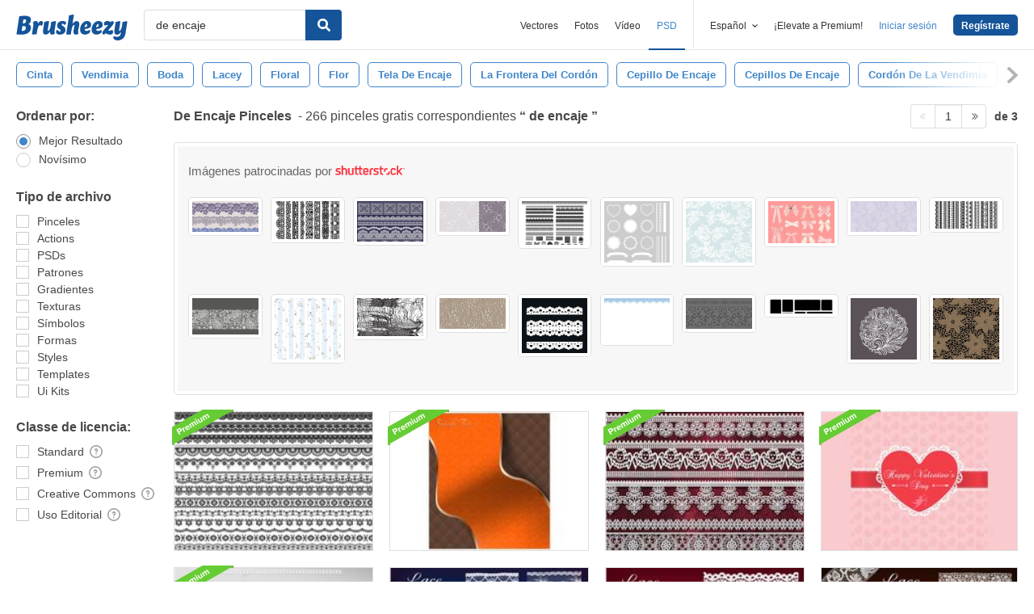

--- FILE ---
content_type: text/plain;charset=UTF-8
request_url: https://c.pub.network/v2/c
body_size: -262
content:
eb6f487a-d30d-4f7f-a4a8-0866891e3dc7

--- FILE ---
content_type: text/plain;charset=UTF-8
request_url: https://c.pub.network/v2/c
body_size: -112
content:
ca1d9088-4b02-4325-93c2-5a1fdf2cd7fc